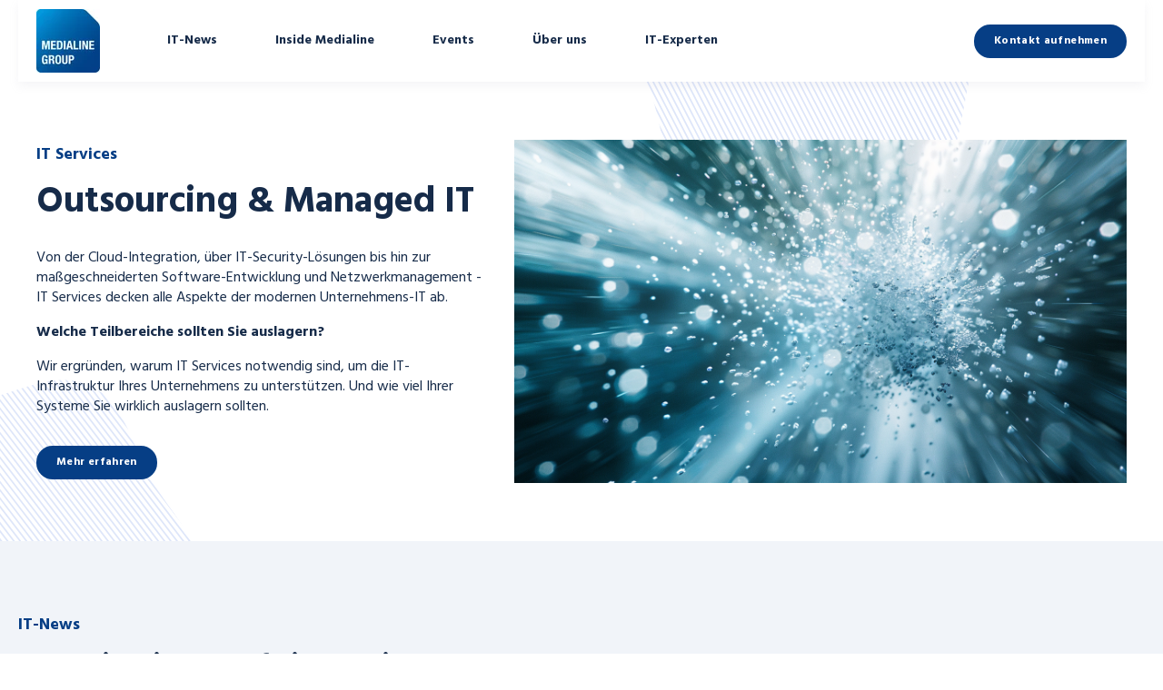

--- FILE ---
content_type: text/html; charset=UTF-8
request_url: https://blog.medialine.com/it-news/it-services
body_size: 15625
content:
<!doctype html><html lang="de"><head>
    <meta charset="utf-8">
    <title>IT Services: Reibungslose IT durch individuelle Beratung</title>
    <link rel="shortcut icon" href="https://blog.medialine.com/hubfs/Corporate%20Design/Logos/MLAG/Favicon_ML.png">
    <meta name="description" content="Nehmen Sie die Zukunft Ihrer IT in die Hand und vertrauen Sie auf unsere erstklassigen IT Services! Entdecken Sie erstklassige IT-Dienstleistungen. ">
    

	
	

    
    
    <meta name="viewport" content="width=device-width, initial-scale=1">

    
    <meta property="og:description" content="Nehmen Sie die Zukunft Ihrer IT in die Hand und vertrauen Sie auf unsere erstklassigen IT Services! Entdecken Sie erstklassige IT-Dienstleistungen. ">
    <meta property="og:title" content="IT Services: Reibungslose IT durch individuelle Beratung">
    <meta name="twitter:description" content="Nehmen Sie die Zukunft Ihrer IT in die Hand und vertrauen Sie auf unsere erstklassigen IT Services! Entdecken Sie erstklassige IT-Dienstleistungen. ">
    <meta name="twitter:title" content="IT Services: Reibungslose IT durch individuelle Beratung">

    

    
    <style>
a.cta_button{-moz-box-sizing:content-box !important;-webkit-box-sizing:content-box !important;box-sizing:content-box !important;vertical-align:middle}.hs-breadcrumb-menu{list-style-type:none;margin:0px 0px 0px 0px;padding:0px 0px 0px 0px}.hs-breadcrumb-menu-item{float:left;padding:10px 0px 10px 10px}.hs-breadcrumb-menu-divider:before{content:'›';padding-left:10px}.hs-featured-image-link{border:0}.hs-featured-image{float:right;margin:0 0 20px 20px;max-width:50%}@media (max-width: 568px){.hs-featured-image{float:none;margin:0;width:100%;max-width:100%}}.hs-screen-reader-text{clip:rect(1px, 1px, 1px, 1px);height:1px;overflow:hidden;position:absolute !important;width:1px}
</style>

<link rel="stylesheet" href="https://blog.medialine.com/hubfs/hub_generated/template_assets/1/74795802847/1768737049411/template_main.min.css">

  <style>
    

    

    

    

    

    

  </style>
  
<link rel="stylesheet" href="https://blog.medialine.com/hubfs/hub_generated/module_assets/1/98492924625/1744237323755/module_Blog_Listing.min.css">

    <style>
      #hs-button_module_17137877616637 {
        
          
          display: inline-block;
        
        background-color: rgba(6, 62, 133,1.0);
        color: #FFFFFF;
        
        font-size: 13px;
        
        font-family: Hind, sans-serif; font-style: normal; font-weight: 700; text-decoration: none;
        
          padding-top: 1.05px;
          padding-bottom: 1.05px;
        
        
          padding-left: 1.05px;
          padding-right: 1.05px;
        
      }
      #hs-button_module_17137877616637:hover {
        background-color: rgba(0, 159, 227,1.0);
        color: rgba(255, 255, 255,1.0);
        
          padding-top: 1.05px;
          padding-bottom: 1.05px;
        
        
          padding-left: 1.05px;
          padding-right: 1.05px;
        

      }
    </style>
  
<style>
  @font-face {
    font-family: "Hind";
    font-weight: 400;
    font-style: normal;
    font-display: swap;
    src: url("/_hcms/googlefonts/Hind/regular.woff2") format("woff2"), url("/_hcms/googlefonts/Hind/regular.woff") format("woff");
  }
  @font-face {
    font-family: "Hind";
    font-weight: 700;
    font-style: normal;
    font-display: swap;
    src: url("/_hcms/googlefonts/Hind/700.woff2") format("woff2"), url("/_hcms/googlefonts/Hind/700.woff") format("woff");
  }
  @font-face {
    font-family: "Hind";
    font-weight: 700;
    font-style: normal;
    font-display: swap;
    src: url("/_hcms/googlefonts/Hind/700.woff2") format("woff2"), url("/_hcms/googlefonts/Hind/700.woff") format("woff");
  }
</style>

<!-- Editor Styles -->
<style id="hs_editor_style" type="text/css">
#hs_cos_wrapper_module_17137877616637  { background-color: #063E85 !important; background-image: none !important; border-radius: 20px !important; border-style: solid !important; border-width: 2px !important; display: block !important; padding-bottom: 10px !important; padding-top: 10px !important }
#hs_cos_wrapper_module_17137877616637  { background-color: #063E85 !important; background-image: none !important; border-radius: 20px !important; border-style: solid !important; border-width: 2px !important; display: block !important; padding-bottom: 10px !important; padding-top: 10px !important }
.dnd_area_header_global-row-0-force-full-width-section > .row-fluid {
  max-width: none !important;
}
.dnd_area-row-0-force-full-width-section > .row-fluid {
  max-width: none !important;
}
.dnd_area-row-7-force-full-width-section > .row-fluid {
  max-width: none !important;
}
.module_17108530938839-flexbox-positioning {
  display: -ms-flexbox !important;
  -ms-flex-direction: column !important;
  -ms-flex-align: center !important;
  -ms-flex-pack: start;
  display: flex !important;
  flex-direction: column !important;
  align-items: center !important;
  justify-content: flex-start;
}
.module_17108530938839-flexbox-positioning > div {
  max-width: 100%;
  flex-shrink: 0 !important;
}
.module_171085309946814-flexbox-positioning {
  display: -ms-flexbox !important;
  -ms-flex-direction: column !important;
  -ms-flex-align: center !important;
  -ms-flex-pack: start;
  display: flex !important;
  flex-direction: column !important;
  align-items: center !important;
  justify-content: flex-start;
}
.module_171085309946814-flexbox-positioning > div {
  max-width: 100%;
  flex-shrink: 0 !important;
}
.module_17137877616637-flexbox-positioning {
  display: -ms-flexbox !important;
  -ms-flex-direction: column !important;
  -ms-flex-align: center !important;
  -ms-flex-pack: start;
  display: flex !important;
  flex-direction: column !important;
  align-items: center !important;
  justify-content: flex-start;
}
.module_17137877616637-flexbox-positioning > div {
  max-width: 100%;
  flex-shrink: 0 !important;
}
/* HubSpot Non-stacked Media Query Styles */
@media (min-width:768px) {
  .dnd_area-row-3-vertical-alignment > .row-fluid {
    display: -ms-flexbox !important;
    -ms-flex-direction: row;
    display: flex !important;
    flex-direction: row;
  }
  .dnd_area-row-4-vertical-alignment > .row-fluid {
    display: -ms-flexbox !important;
    -ms-flex-direction: row;
    display: flex !important;
    flex-direction: row;
  }
  .cell_17108530938837-vertical-alignment {
    display: -ms-flexbox !important;
    -ms-flex-direction: column !important;
    -ms-flex-pack: center !important;
    display: flex !important;
    flex-direction: column !important;
    justify-content: center !important;
  }
  .cell_17108530938837-vertical-alignment > div {
    flex-shrink: 0 !important;
  }
  .cell_17108530938836-vertical-alignment {
    display: -ms-flexbox !important;
    -ms-flex-direction: column !important;
    -ms-flex-pack: center !important;
    display: flex !important;
    flex-direction: column !important;
    justify-content: center !important;
  }
  .cell_17108530938836-vertical-alignment > div {
    flex-shrink: 0 !important;
  }
  .cell_17108530994688-vertical-alignment {
    display: -ms-flexbox !important;
    -ms-flex-direction: column !important;
    -ms-flex-pack: center !important;
    display: flex !important;
    flex-direction: column !important;
    justify-content: center !important;
  }
  .cell_17108530994688-vertical-alignment > div {
    flex-shrink: 0 !important;
  }
  .cell_17108530994687-vertical-alignment {
    display: -ms-flexbox !important;
    -ms-flex-direction: column !important;
    -ms-flex-pack: center !important;
    display: flex !important;
    flex-direction: column !important;
    justify-content: center !important;
  }
  .cell_17108530994687-vertical-alignment > div {
    flex-shrink: 0 !important;
  }
  .cell_17108530994687-row-0-vertical-alignment > .row-fluid {
    display: -ms-flexbox !important;
    -ms-flex-direction: row;
    display: flex !important;
    flex-direction: row;
  }
  .module_171085309946811-vertical-alignment {
    display: -ms-flexbox !important;
    -ms-flex-direction: column !important;
    -ms-flex-pack: center !important;
    display: flex !important;
    flex-direction: column !important;
    justify-content: center !important;
  }
  .module_171085309946811-vertical-alignment > div {
    flex-shrink: 0 !important;
  }
}
/* HubSpot Styles (default) */
.dnd_area_header_global-row-0-padding {
  padding-top: 0px !important;
  padding-bottom: 0px !important;
  padding-left: 0px !important;
  padding-right: 0px !important;
}
.dnd_area-row-0-padding {
  padding-top: 0px !important;
  padding-bottom: 0px !important;
  padding-left: 0px !important;
  padding-right: 0px !important;
}
.dnd_area-row-0-background-layers {
  background-image: url('https://blog.medialine.com/hubfs/raw_assets/public/@marketplace/kalungicom/atlas-theme/images/Hero-Background-2.svg') !important;
  background-position: center center !important;
  background-size: cover !important;
  background-repeat: no-repeat !important;
}
.dnd_area-row-1-background-layers {
  background-image: linear-gradient(rgba(241, 244, 249, 1), rgba(241, 244, 249, 1)) !important;
  background-position: left top !important;
  background-size: auto !important;
  background-repeat: no-repeat !important;
}
.dnd_area-row-4-padding {
  padding-bottom: 0px !important;
}
.dnd_area-row-4-background-layers {
  background-image: linear-gradient(rgba(248, 250, 252, 1), rgba(248, 250, 252, 1)) !important;
  background-position: left top !important;
  background-size: auto !important;
  background-repeat: no-repeat !important;
}
.dnd_area-row-5-padding {
  padding-top: 0px !important;
}
.dnd_area-row-6-padding {
  padding-top: 0px !important;
}
.dnd_area-row-7-padding {
  padding-top: 0px !important;
  padding-bottom: 0px !important;
  padding-left: 0px !important;
  padding-right: 0px !important;
}
.cell_17108530865466-padding {
  padding-left: 0px !important;
  padding-right: 0px !important;
}
.cell_17108530865466-row-0-padding {
  padding-bottom: 48px !important;
}
.cell_17108531083675-padding {
  padding-left: 0px !important;
  padding-right: 0px !important;
}
.cell_17108531083675-row-0-padding {
  padding-bottom: 48px !important;
}
</style>
    

    
<!--  Added by GoogleTagManager integration -->
<script>
var _hsp = window._hsp = window._hsp || [];
window.dataLayer = window.dataLayer || [];
function gtag(){dataLayer.push(arguments);}

var useGoogleConsentModeV2 = true;
var waitForUpdateMillis = 1000;



var hsLoadGtm = function loadGtm() {
    if(window._hsGtmLoadOnce) {
      return;
    }

    if (useGoogleConsentModeV2) {

      gtag('set','developer_id.dZTQ1Zm',true);

      gtag('consent', 'default', {
      'ad_storage': 'denied',
      'analytics_storage': 'denied',
      'ad_user_data': 'denied',
      'ad_personalization': 'denied',
      'wait_for_update': waitForUpdateMillis
      });

      _hsp.push(['useGoogleConsentModeV2'])
    }

    (function(w,d,s,l,i){w[l]=w[l]||[];w[l].push({'gtm.start':
    new Date().getTime(),event:'gtm.js'});var f=d.getElementsByTagName(s)[0],
    j=d.createElement(s),dl=l!='dataLayer'?'&l='+l:'';j.async=true;j.src=
    'https://www.googletagmanager.com/gtm.js?id='+i+dl;f.parentNode.insertBefore(j,f);
    })(window,document,'script','dataLayer','GTM-TR7B7QF');

    window._hsGtmLoadOnce = true;
};

_hsp.push(['addPrivacyConsentListener', function(consent){
  if(consent.allowed || (consent.categories && consent.categories.analytics)){
    hsLoadGtm();
  }
}]);

</script>

<!-- /Added by GoogleTagManager integration -->

    <link rel="canonical" href="https://blog.medialine.com/it-news/it-services">

<style>
  #goTop{
    display:none;
  }
  .mwh_layout1.focus_module_website_h{
    padding: 0;
  }
  
  .systems-page--subscription-preferences .email-prefs{
    border:0; 
    box-shadow:none;
  }
  
  .email-prefs .item {
    padding: 30px 10px 10px;
    border: 1px solid #DAE3F9;
    border-radius: 10px;
    margin-bottom: 22px;
    box-shadow: 0px 11px 30px rgba(154, 161, 177, 0.1);
  }
  
  .email-prefs-form .item {
    padding: 30px 10px 10px;
    border: 1px solid;
    border-radius: 5px;
    margin-bottom: 22px;
  }

  @media only screen and (max-width: 800px) {
  .post-item{
    flex-basis:47%;
  }
  @media only screen and (max-width: 600px) {
  .post-item{
    flex-basis:90%;
  }
}
  
</style>

<meta property="og:url" content="https://blog.medialine.com/it-news/it-services">
<meta name="twitter:card" content="summary">
<meta http-equiv="content-language" content="de">






  <meta name="generator" content="HubSpot"></head>
  <body>
<!--  Added by GoogleTagManager integration -->
<noscript><iframe src="https://www.googletagmanager.com/ns.html?id=GTM-TR7B7QF" height="0" width="0" style="display:none;visibility:hidden"></iframe></noscript>

<!-- /Added by GoogleTagManager integration -->

    <div class="body-wrapper   hs-content-id-96786111724 hs-landing-page hs-page ">
      
        <div data-global-resource-path="@marketplace/kalungicom/atlas-theme/templates/partials/header.html"> 
<div class="kl-dnd-header-area">
<div class="container-fluid">
<div class="row-fluid-wrapper">
<div class="row-fluid">
<div class="span12 widget-span widget-type-cell " style="" data-widget-type="cell" data-x="0" data-w="12">

<div class="row-fluid-wrapper row-depth-1 row-number-1 dnd_area_header_global-row-0-force-full-width-section dnd-section dnd_area_header_global-row-0-padding">
<div class="row-fluid ">
<div class="span12 widget-span widget-type-cell dnd-column" style="" data-widget-type="cell" data-x="0" data-w="12">

<div class="row-fluid-wrapper row-depth-1 row-number-2 dnd-row">
<div class="row-fluid ">
<div class="span12 widget-span widget-type-custom_widget dnd-module" style="" data-widget-type="custom_widget" data-x="0" data-w="12">
<div id="hs_cos_wrapper_widget_1751286089479" class="hs_cos_wrapper hs_cos_wrapper_widget hs_cos_wrapper_type_module" style="" data-hs-cos-general-type="widget" data-hs-cos-type="module">



<header class="kl-header">

  <nav class="kl-navbar content-wrapper">

    
      

  

    

    

    

    

    

    

  

  

  

  

  

  

  
    <a href="https://blog.medialine.com?hsLang=de">
        

  

  

  
    
  

  <img src="https://blog.medialine.com/hs-fs/hubfs/00_Vorlagen_Grafiken_Bildmaterial/00_Corporate%20Design/Logos/01_Medialine%20Group/ML_Group_Logo_Farbverlauf_CMYK.jpg?width=70&amp;height=70&amp;name=ML_Group_Logo_Farbverlauf_CMYK.jpg" alt="ML_Group_Logo_Farbverlauf_CMYK" width="70" height="70" class="kl-navbar__logo" srcset="https://blog.medialine.com/hs-fs/hubfs/00_Vorlagen_Grafiken_Bildmaterial/00_Corporate%20Design/Logos/01_Medialine%20Group/ML_Group_Logo_Farbverlauf_CMYK.jpg?width=35&amp;height=35&amp;name=ML_Group_Logo_Farbverlauf_CMYK.jpg 35w, https://blog.medialine.com/hs-fs/hubfs/00_Vorlagen_Grafiken_Bildmaterial/00_Corporate%20Design/Logos/01_Medialine%20Group/ML_Group_Logo_Farbverlauf_CMYK.jpg?width=70&amp;height=70&amp;name=ML_Group_Logo_Farbverlauf_CMYK.jpg 70w, https://blog.medialine.com/hs-fs/hubfs/00_Vorlagen_Grafiken_Bildmaterial/00_Corporate%20Design/Logos/01_Medialine%20Group/ML_Group_Logo_Farbverlauf_CMYK.jpg?width=105&amp;height=105&amp;name=ML_Group_Logo_Farbverlauf_CMYK.jpg 105w, https://blog.medialine.com/hs-fs/hubfs/00_Vorlagen_Grafiken_Bildmaterial/00_Corporate%20Design/Logos/01_Medialine%20Group/ML_Group_Logo_Farbverlauf_CMYK.jpg?width=140&amp;height=140&amp;name=ML_Group_Logo_Farbverlauf_CMYK.jpg 140w, https://blog.medialine.com/hs-fs/hubfs/00_Vorlagen_Grafiken_Bildmaterial/00_Corporate%20Design/Logos/01_Medialine%20Group/ML_Group_Logo_Farbverlauf_CMYK.jpg?width=175&amp;height=175&amp;name=ML_Group_Logo_Farbverlauf_CMYK.jpg 175w, https://blog.medialine.com/hs-fs/hubfs/00_Vorlagen_Grafiken_Bildmaterial/00_Corporate%20Design/Logos/01_Medialine%20Group/ML_Group_Logo_Farbverlauf_CMYK.jpg?width=210&amp;height=210&amp;name=ML_Group_Logo_Farbverlauf_CMYK.jpg 210w" sizes="(max-width: 70px) 100vw, 70px">
      </a>
  
    

    <div class="kl-navbar__mobile">
      
      
      <button class="hamburger hamburger--squeeze kl-navbar__hamburger" type="button">
        <span class="hamburger-box">
          <span class="hamburger-inner"></span>
        </span>
      </button>
      
    </div>

    <div class="kl-navbar__content">

      <ul class="kl-navbar__menu">
        
          <li class="kl-navbar__item">

            
            

            

  

    

    

    

    

    

    

  

  
    
  

  

  

  

  

  
    <a href="https://blog.medialine.com/it-news?hsLang=de" class="kl-navbar__button kl-navbar__dropdown">
              <span>IT-News</span>
            </a>
  

            
			
			<div class="kl-navbar__panel">
				<div class="kl-navbar__panel-wrapper">
					
					<div class="kl-navbar__description kl-navbar__description--full">
						

  

    

    

    

    

    

    

  

  

  

  

  

  

  
    <a href="https://blog.medialine.com/it-news?hsLang=de">
						<h2>IT-News</h2>
<p>Alles was Sie über die aktuellen IT-Themen wissen müssen.</p>
						</a>
  
					</div>
					
					<div class="kl-navbar__categories">
						
						<div class="kl-navbar__description">
							

  

    

    

    

    

    

    

  

  

  

  

  

  

  
    <a href="https://blog.medialine.com/it-news/business-continuity?hsLang=de">
							<h3>Business Continuity</h3>
<p>Alles rund um stabile IT-Systeme und immer verfügbare Daten im digitalen Zeitalter.</p>
							</a>
  
						</div>
						
						<div class="kl-navbar__description">
							

  

    

    

    

    

    

    

  

  

  

  

  

  

  
    <a href="https://blog.medialine.com/it-news/datacenter?hsLang=de">
							<h3>Datacenter</h3>
<p><span style="font-size: 14px;">Entdecken Sie, wie moderne Datenzentren das Rückgrat der digitalen Wirtschaft bilden.</span></p>
							</a>
  
						</div>
						
						<div class="kl-navbar__description">
							

  

    

    

    

    

    

    

  

  

  

  

  

  

  
    <a href="https://blog.medialine.com/it-news/it-security?hsLang=de">
							<h3>IT Security</h3>
<p>Bleiben Sie auf dem Laufenden über die Praktiken und Trends in der IT Security.</p>
							</a>
  
						</div>
						
						<div class="kl-navbar__description">
							

  

    

    

    

    

    

    

  

  

  

  

  

  

  
    <a href="https://blog.medialine.com/it-news/ki-modern-work?hsLang=de">
							<h3>KI &amp; Modern Work</h3>
<p>Entdecken Sie, wie der Arbeitsplatz der Zukunft aussieht.</p>
							</a>
  
						</div>
						
						<div class="kl-navbar__description">
							

  

    

    

    

    

    

    

  

  

  

  

  

  

  
    <a href="https://blog.medialine.com/it-news/managed-services?hsLang=de">
							<h3>Managed Services</h3>
<p>Finden Sie heraus, wie Managed Services helfen sich auf Ihr Kerngeschäft zu konzentrieren.</p>
							</a>
  
						</div>
						
						<div class="kl-navbar__description">
							

  

    

    

    

    

    

    

  

  

  

  

  

  

  
    <a href="https://blog.medialine.com/it-news/unified-communications?hsLang=de">
							<h3>Unified Communications</h3>
<p>Wir zeigen Ihnen, wie Sie die Kommunikation in Ihrem Unternehmen verbessern können.</p>
							</a>
  
						</div>
						
						<div class="kl-navbar__description">
							

  

    

    

    

    

    

    

  

  

  

  

  

  

  
    <a href="https://blog.medialine.com/it-news/cloud-computing?hsLang=de">
							<h3>Cloud Computing</h3>
<p>Erfahren Sie, wie die Cloud Skalierbarkeit und Flexibilität in Unternehmen bringt.</p>
							</a>
  
						</div>
						
						<div class="kl-navbar__description">
							

  

    

    

    

    

    

    

  

  

  

  

  

  

  
    <a href="https://blog.medialine.com/it-news/business-software?hsLang=de">
							<h3>Business Software</h3>
<p>Entdecken Sie, wie die richtige Software Ihre Geschäftsprozesse optimieren kann.</p>
							</a>
  
						</div>
						
						<div class="kl-navbar__description">
							

  

    

    

    

    

    

    

  

  

  

  

  

  

  
    <a href="https://blog.medialine.com/it-news/it-services">
							<h3>IT Services</h3>
<p>Erfahren Sie, wie professionelle Services Ihre IT-Landschaft transformieren können.</p>
							</a>
  
						</div>
						
					</div>
				</div>
			</div>
			
          </li>
        
          <li class="kl-navbar__item">

            
            

            

  

    

    

    

    

    

    

  

  
    
  

  

  

  

  

  
    <a href="https://blog.medialine.com/inside-medialine?hsLang=de" class="kl-navbar__button kl-navbar__dropdown">
              <span>Inside Medialine</span>
            </a>
  

            
			
			<div class="kl-navbar__panel">
				<div class="kl-navbar__panel-wrapper">
					
					<div class="kl-navbar__description kl-navbar__description--full">
						

  

    

    

    

    

    

    

  

  

  

  

  

  

  
    <a href="https://blog.medialine.com/inside-medialine?hsLang=de">
						<h2>Inside Medialine</h2>
<p><span data-teams="true">Lesen Sie über eine optimierte Arbeitsweise in unseren Tech-Tutorials, erfahren Sie mehr über Medialine-Insights in unseren Interviews und stöbern Sie in unsere Reihe Management im Fokus.</span></p>
						</a>
  
					</div>
					
					<div class="kl-navbar__categories">
						
						<div class="kl-navbar__description">
							

  

    

    

    

    

    

    

  

  

  

  

  

  

  
    <a href="https://blog.medialine.com/inside-medialine/tech-tutorials?hsLang=de">
							<h3>Tech-Tutorials</h3>
<p><span data-teams="true">Steigern Sie Ihre Produktivität mit praxisnahen Anleitungen, bewährten Techniken und digitalen Tools. Unsere Tech-Tutorials helfen Ihnen dabei, Ihre Arbeitsweise langfristig zu optimieren.</span></p>
							</a>
  
						</div>
						
						<div class="kl-navbar__description">
							

  

    

    

    

    

    

    

  

  

  

  

  

  

  
    <a href="https://blog.medialine.com/inside-medialine/management-im-fokus?hsLang=de">
							<h3>Management im Fokus</h3>
<p>Das Management der Medialine Group kommt zu Wort. Hier erfahren Sie, welche Wachstumsstrategien funktionieren und wie sich die digitale Zukunft gestalten lässt.</p>
							</a>
  
						</div>
						
						<div class="kl-navbar__description">
							

  

    

    

    

    

    

    

  

  

  

  

  

  

  
    <a href="https://blog.medialine.com/inside-medialine/im-interview?hsLang=de">
							<h3>Im Interview</h3>
<p>Unsere Mitarbeiterinnen und Mitarbeiter berichten aus Ihrem Arbeitsalltag in der IT, über Chancen für die Zukunft und wie Sie Ihre Freizeit gestalten.</p>
							</a>
  
						</div>
						
					</div>
				</div>
			</div>
			
          </li>
        
          <li class="kl-navbar__item">

            
            
              
            

            

  

    

    

    

    

    
      
      
    

    
      
    

  

  
    
  

  

  

  

  

  
    <a href="https://www.medialine.com/aktuelles/veranstaltungen" target="_blank" rel="noopener" class="kl-navbar__button kl-navbar__dropdown kl-navbar__leaf">
              <span>Events</span>
            </a>
  

            
			
          </li>
        
          <li class="kl-navbar__item">

            
            
              
            

            

  

    

    

    

    

    

    

  

  
    
  

  

  

  

  

  
    <a href="https://blog.medialine.com/%C3%BCber-uns?hsLang=de" class="kl-navbar__button kl-navbar__dropdown kl-navbar__leaf">
              <span>Über uns</span>
            </a>
  

            
			
          </li>
        
          <li class="kl-navbar__item">

            
            

            

  

    

    

    

    

    

    

  

  
    
  

  

  

  

  

  
    <a href="https://blog.medialine.com/it-experten?hsLang=de" class="kl-navbar__button kl-navbar__dropdown">
              <span>IT-Experten</span>
            </a>
  

            
			
          </li>
        
      </ul>

      <div class="kl-navbar__end">
        
        
    

  
  	  
  	
		
	
	
    

  

  

  

  

    

  

    

    

    

    

    

    

  

  
    
  

  

  

  

  

  
    <a href="https://blog.medialine.com/anfrage?hsLang=de" class="button widget_1751286089479__button">
      <span>Kontakt aufnehmen</span>
    </a>
  

  
  
        
    

  
  	  
  	
		
	
	
    

  

  

  

  
  
      </div>

    </div>

  </nav>

</header>

<div class="kl-header-placeholder"></div></div>

</div><!--end widget-span -->
</div><!--end row-->
</div><!--end row-wrapper -->

</div><!--end widget-span -->
</div><!--end row-->
</div><!--end row-wrapper -->

</div><!--end widget-span -->
</div>
</div>
</div>
</div>
<div class="kl-dnd-header-spacer"></div>
</div>
      

      
<main class="body-container-wrapper">

  <div class="container-fluid body-container body-container--home">
<div class="row-fluid-wrapper">
<div class="row-fluid">
<div class="span12 widget-span widget-type-cell " style="" data-widget-type="cell" data-x="0" data-w="12">

<div class="row-fluid-wrapper row-depth-1 row-number-1 dnd_area-row-0-force-full-width-section dnd_area-row-0-background-layers dnd-section dnd_area-row-0-padding dnd_area-row-0-background-image">
<div class="row-fluid ">
<div class="span12 widget-span widget-type-custom_widget dnd-module" style="" data-widget-type="custom_widget" data-x="0" data-w="12">
<div id="hs_cos_wrapper_module_17108530846874" class="hs_cos_wrapper hs_cos_wrapper_widget hs_cos_wrapper_type_module" style="" data-hs-cos-general-type="widget" data-hs-cos-type="module">





<div class="kl-hero-02">
  <div class="kl-hero-02__content">
    

  

  

  <div class="kl-rich-text">

    
      <span class="kl-rich-text__preheader">
        IT Services
      </span>
    

    <div><h1>Outsourcing &amp; Managed IT</h1>
<p><span>Von der Cloud-Integration, über IT-Security-Lösungen bis hin zur maßgeschneiderten Software-Entwicklung und Netzwerkmanagement - IT Services decken alle Aspekte der modernen Unternehmens-IT ab. </span></p>
<p><strong>Welche Teilbereiche sollten Sie auslagern?</strong></p>
<p><span>Wir ergründen, warum IT Services notwendig sind, um die IT-Infrastruktur Ihres Unternehmens zu unterstützen. Und wie viel Ihrer Systeme Sie wirklich auslagern sollten.&nbsp;</span></p></div>

    
      <div class="kl-rich-text__buttons">
        

  
  	  
  	
		
	
	
    

  

  

  

  

    

  
    

  

  
    
  

  

  

  

  

  
    <a href="#IT_Services_Artikel" class="button module_17108530846874__primary_cta">
      <span>Mehr erfahren</span>
    </a>
  

  
        

  
  	  
  	
		
	
	
    
      
    

  

  

  

  
      </div>
    

    
  </div>
    

  
    
  

  
    
  

  <div class="kl-hero-02__image kl-hero-02__image--center kl-hero-02__image--middle">
    
      
      

  
    
  

  
    
  

  

  <img src="https://blog.medialine.com/hubfs/Medialine%20Group%20Blog/Titelbilder/HubSpot_ITNews_ITServices.png" alt="HubSpot_ITNews_ITServices" width="100%" style="max-width: 1456px; max-height: 816px" loading="">
    
  </div>
  </div>
</div></div>

</div><!--end widget-span -->
</div><!--end row-->
</div><!--end row-wrapper -->

<div class="row-fluid-wrapper row-depth-1 row-number-2 dnd_area-row-1-background-color dnd-section dnd_area-row-1-background-layers">
<div class="row-fluid ">
<div class="span12 widget-span widget-type-cell cell_17108530865466-padding dnd-column" style="" data-widget-type="cell" data-x="0" data-w="12">

<div class="row-fluid-wrapper row-depth-1 row-number-3 dnd-row cell_17108530865466-row-0-padding">
<div class="row-fluid ">
<div class="span12 widget-span widget-type-custom_widget dnd-module" style="" data-widget-type="custom_widget" data-x="0" data-w="12">
<div id="hs_cos_wrapper_module_17108530865469" class="hs_cos_wrapper hs_cos_wrapper_widget hs_cos_wrapper_type_module" style="" data-hs-cos-general-type="widget" data-hs-cos-type="module">




  

  

  <div class="kl-rich-text" style="max-width: 680px;">

    
      <span class="kl-rich-text__preheader">
        IT-News
      </span>
    

    <div><h2>Das Wichtigste auf einen Blick</h2></div>

    

    
  </div></div>

</div><!--end widget-span -->
</div><!--end row-->
</div><!--end row-wrapper -->

<div class="row-fluid-wrapper row-depth-1 row-number-4 dnd-row">
<div class="row-fluid ">
<div class="span12 widget-span widget-type-custom_widget dnd-module" style="" data-widget-type="custom_widget" data-x="0" data-w="12">
<div id="hs_cos_wrapper_module_171085308654610" class="hs_cos_wrapper hs_cos_wrapper_widget hs_cos_wrapper_type_module" style="" data-hs-cos-general-type="widget" data-hs-cos-type="module">



<div class="kl-featured-cards">

  

  <div class="kl-featured-cards__wrapper">

    

      <div class="kl-featured-cards__card-wrapper">
        

  

  
    
  

  <div class="kl-featured-card">

    <div class="kl-featured-card__body">
      <div class="kl-featured-card__text">
        
          <span class="kl-featured-card__preheader">
            Highlight des Monats
          </span>
        

        <div class="kl-featured-card__content">
          <h3>ONEInsight: Asset-Management</h3>
<p>Wir zeigen Ihnen, wie Sie auf unserer neuen Managementplattform alle Ihre Assets auf einen Blick haben. Übersichtlich, kostensparend und sicher: Das ist ONEInsight.</p>
        </div>
      </div>

      

  
  	  
  	
		
	
	
    
      
    

  

  

  

  

    

  

    

    

    

    

    
      
      
    

    
      
    

  

  
    
  

  

  

  

  

  
    <a href="https://blog.medialine.com/it-news/it-services/oneinsight-asset-management-von-morgen?hsLang=de" target="_blank" rel="noopener" class="button button--arrow module_171085308654610__button">
      <span>Jetzt mehr erfahren!</span>
    </a>
  

  
    </div>

    
      <div class="kl-featured-card__image" width="100%" height="auto" style="max-width: 460px; max-height: 460px">
        
          

  

    

    

    

    

    
      
      
    

    
      
    

  

  

  

  

  

  

  
    <a href="https://blog.medialine.com/it-news/it-services/oneinsight-asset-management-von-morgen?hsLang=de" target="_blank" rel="noopener">
            <img src="https://blog.medialine.com/hubfs/Newsletter/IT-News/Juni%202024/IT-News_Newsletter_Juni_Artikelbilder_Service_ONEInsight_460x460px.png" alt="IT-News_Newsletter_Juni_Artikelbilder_Service_ONEInsight_460x460px">
          </a>
  
        
      </div>
    

  </div>


      </div>

      <div class="kl-featured-cards__column">
        
          
        
          
          <div class="kl-featured-cards__card-wrapper">
            

  

  
    
  

  <div class="kl-featured-card">

    <div class="kl-featured-card__body">
      <div class="kl-featured-card__text">
        
          <span class="kl-featured-card__preheader">
            Das könnte Sie auch interessieren...
          </span>
        

        <div class="kl-featured-card__content">
          <h4>Schützen Sie sensible Daten effektiv durch MFA</h4>
        </div>
      </div>

      

  
  	  
  	
		
	
	
    
      
    

  

  

  

  

    

  

    

    

    

    

    
      
      
    

    
      
    

  

  
    
  

  

  

  

  

  
    <a href="https://blog.medialine.com/it-news/it-security/multi-faktor-authentifizierung?hsLang=de" target="_blank" rel="noopener" class="button button--arrow module_171085308654610__button">
      <span>Jetzt mehr erfahren!</span>
    </a>
  

  
    </div>

    

  </div>


          </div>
          
        
          
          <div class="kl-featured-cards__card-wrapper">
            

  

  

  <div class="kl-featured-card">

    <div class="kl-featured-card__body">
      <div class="kl-featured-card__text">
        
          <span class="kl-featured-card__preheader">
            Weitere IT-Services News
          </span>
        

        <div class="kl-featured-card__content">
          <h4>Mit Dell Financial Services Ihre IT optimieren</h4>
        </div>
      </div>

      

  
  	  
  	
		
	
	
    
      
    

  

  

  

  

    

  

    

    

    

    

    
      
      
    

    
      
    

  

  
    
  

  

  

  

  

  
    <a href="https://blog.medialine.com/it-news/it-services/dell-financial-services?hsLang=de" target="_blank" rel="noopener" class="button button--arrow module_171085308654610__button">
      <span>Jetzt mehr erfahren!</span>
    </a>
  

  
    </div>

    

  </div>


          </div>
          
        
      </div>

    

  </div>

</div></div>

</div><!--end widget-span -->
</div><!--end row-->
</div><!--end row-wrapper -->

</div><!--end widget-span -->
</div><!--end row-->
</div><!--end row-wrapper -->

<div class="row-fluid-wrapper row-depth-1 row-number-5 dnd-section">
<div class="row-fluid ">
<div class="span12 widget-span widget-type-cell dnd-column" style="" data-widget-type="cell" data-x="0" data-w="12">

<div class="row-fluid-wrapper row-depth-1 row-number-6 dnd-row">
<div class="row-fluid ">
<div class="span12 widget-span widget-type-custom_widget dnd-module" style="" data-widget-type="custom_widget" data-x="0" data-w="12">
<div id="hs_cos_wrapper_module_17108530884217" class="hs_cos_wrapper hs_cos_wrapper_widget hs_cos_wrapper_type_module widget-type-rich_text" style="" data-hs-cos-general-type="widget" data-hs-cos-type="module"><span id="hs_cos_wrapper_module_17108530884217_" class="hs_cos_wrapper hs_cos_wrapper_widget hs_cos_wrapper_type_rich_text" style="" data-hs-cos-general-type="widget" data-hs-cos-type="rich_text"><a id="IT_Services_Artikel" data-hs-anchor="true"></a>
<h2>Blogartikel zu IT-Services</h2></span></div>

</div><!--end widget-span -->
</div><!--end row-->
</div><!--end row-wrapper -->

<div class="row-fluid-wrapper row-depth-1 row-number-7 dnd-row">
<div class="row-fluid ">
<div class="span12 widget-span widget-type-custom_widget dnd-module" style="" data-widget-type="custom_widget" data-x="0" data-w="12">
<div id="hs_cos_wrapper_widget_1712219202315" class="hs_cos_wrapper hs_cos_wrapper_widget hs_cos_wrapper_type_module" style="" data-hs-cos-general-type="widget" data-hs-cos-type="module"><div class="custom_blog_listing">

  
  
  <div class="post-item">
    <img src="https://blog.medialine.com/hubfs/2025/10_Newsletter/IT-News/08_August/01_Titelbild_Cyber-Recovery_1800x900px.png"><br>
    <div class="content-box">
      <div class="content-teaser">
        <span class="blog-index__post-preheader">IT Services</span>
        <h3>
          <a href="https://blog.medialine.com/it-news/it-services/cyber-vault?hsLang=de">
            Cyber Vault: Warum Backups in Zeiten von KI neu gedacht werden müssen
          </a>
        </h3>
        <p>
          Was, wenn autonome KI-Systeme fehlerhaft handeln und Ihre Daten gefährden? Erfahren Sie,  wie ein Cyber Vault Ihr ultimatives Sicherheitsnetz wird.
        </p>
      </div>
      <div class="blog-index__post-meta">
        <span class="blog-index__post-author">
          Sebastian Wormser
        </span>
        <span class="blog-index__post-date">
          Aug 20, 2025
        </span>
      </div>
    </div>
  </div>
  
  <div class="post-item">
    <img src="https://blog.medialine.com/hubfs/Newsletter/IT-News/November%202024/Titelbilder%20IT-Blog/IT-News_2024_November_MFA_OG_1900x600px.png"><br>
    <div class="content-box">
      <div class="content-teaser">
        <span class="blog-index__post-preheader">IT Services</span>
        <h3>
          <a href="https://blog.medialine.com/it-news/it-security/multi-faktor-authentifizierung?hsLang=de">
            Schützen Sie sensible Daten effektiv durch MFA
          </a>
        </h3>
        <p>
          Wie sicher sind Ihre Passwörter? Und was würde passieren, wenn sie geleakt werden? Wir zeigen Ihnen, wie Sie Ihren Daten effektiv schützen können. 
        </p>
      </div>
      <div class="blog-index__post-meta">
        <span class="blog-index__post-author">
          Marie Götzl
        </span>
        <span class="blog-index__post-date">
          Okt 10, 2024
        </span>
      </div>
    </div>
  </div>
  
  <div class="post-item">
    <img src="https://blog.medialine.com/hubfs/Newsletter/IT-News/Juni%202024/Titelbilder%20Blogartikel/IT-News_Newsletter_Juni_HubSpot_Titelbilder_Service_ONEInsight_1800x500px.png"><br>
    <div class="content-box">
      <div class="content-teaser">
        <span class="blog-index__post-preheader">IT Services</span>
        <h3>
          <a href="https://blog.medialine.com/it-news/it-services/oneinsight-asset-management-von-morgen?hsLang=de">
            ONEInsight
          </a>
        </h3>
        <p>
          Mit ONEInsight haben Sie alle Ihre Assets auf einen Blick. Entdecken Sie unsere neue Managementplattform.
        </p>
      </div>
      <div class="blog-index__post-meta">
        <span class="blog-index__post-author">
          Florian Lipp
        </span>
        <span class="blog-index__post-date">
          Jun 6, 2024
        </span>
      </div>
    </div>
  </div>
  
  <div class="post-item">
    <img src="https://blog.medialine.com/hubfs/Medialine%20Group%20Blog/Bilder%20Blogartikel/IT-Services/pexels-cottonbro-studio-3943718.jpg"><br>
    <div class="content-box">
      <div class="content-teaser">
        <span class="blog-index__post-preheader">IT Services</span>
        <h3>
          <a href="https://blog.medialine.com/it-news/it-services/dell-financial-services?hsLang=de">
            Mit Dell Financial Services Ihre IT optimieren
          </a>
        </h3>
        <p>
          IT-Finanzierung kann durch die Dynamik des IT-Markts herausfordernd sein. Mit Dell Financial Services gelingt es Ihnen Schritt zu halten.
        </p>
      </div>
      <div class="blog-index__post-meta">
        <span class="blog-index__post-author">
          Anton Buchner
        </span>
        <span class="blog-index__post-date">
          Feb 27, 2024
        </span>
      </div>
    </div>
  </div>
  
  <div class="post-item">
    <img src="https://blog.medialine.com/hubfs/Medialine%20Group%20Blog/Bilder%20Blogartikel/IT-Services/shutterstock_638766376.jpg"><br>
    <div class="content-box">
      <div class="content-teaser">
        <span class="blog-index__post-preheader">IT Services</span>
        <h3>
          <a href="https://blog.medialine.com/it-news/it-service/die_kleine_service_revolution?hsLang=de">
            Proaktiv statt reaktiv: Die kleine Service-Revolution
          </a>
        </h3>
        <p>
          Das Herzstück des Service Angebots von mentIQ: eine Plattform, die mit einem gänzlich neuen Ansatz überzeugt. Proaktiver statt reaktiver Kundensupport!
        </p>
      </div>
      <div class="blog-index__post-meta">
        <span class="blog-index__post-author">
          Sebastian Wormser
        </span>
        <span class="blog-index__post-date">
          Jan 30, 2024
        </span>
      </div>
    </div>
  </div>
  

</div></div>

</div><!--end widget-span -->
</div><!--end row-->
</div><!--end row-wrapper -->

</div><!--end widget-span -->
</div><!--end row-->
</div><!--end row-wrapper -->

<div class="row-fluid-wrapper row-depth-1 row-number-8 dnd-section dnd_area-row-3-vertical-alignment">
<div class="row-fluid ">
<div class="span6 widget-span widget-type-cell cell_17108530938836-vertical-alignment dnd-column" style="" data-widget-type="cell" data-x="0" data-w="6">

<div class="row-fluid-wrapper row-depth-1 row-number-9 dnd-row">
<div class="row-fluid ">
<div class="span12 widget-span widget-type-custom_widget module_17108530938839-flexbox-positioning dnd-module" style="" data-widget-type="custom_widget" data-x="0" data-w="12">
<div id="hs_cos_wrapper_module_17108530938839" class="hs_cos_wrapper hs_cos_wrapper_widget hs_cos_wrapper_type_module widget-type-linked_image" style="" data-hs-cos-general-type="widget" data-hs-cos-type="module">
    






  



<span id="hs_cos_wrapper_module_17108530938839_" class="hs_cos_wrapper hs_cos_wrapper_widget hs_cos_wrapper_type_linked_image" style="" data-hs-cos-general-type="widget" data-hs-cos-type="linked_image"><img src="https://blog.medialine.com/hubfs/Success-Story/Inveos%20GmbH/inveos-footer-logo.png" class="hs-image-widget " style="max-width: 100%; height: auto;" alt="inveos-footer-logo" title="inveos-footer-logo" loading="lazy"></span></div>

</div><!--end widget-span -->
</div><!--end row-->
</div><!--end row-wrapper -->

</div><!--end widget-span -->
<div class="span6 widget-span widget-type-cell cell_17108530938837-vertical-alignment dnd-column" style="" data-widget-type="cell" data-x="6" data-w="6">

<div class="row-fluid-wrapper row-depth-1 row-number-10 dnd-row">
<div class="row-fluid ">
<div class="span12 widget-span widget-type-custom_widget dnd-module" style="" data-widget-type="custom_widget" data-x="0" data-w="12">
<div id="hs_cos_wrapper_module_171085309388311" class="hs_cos_wrapper hs_cos_wrapper_widget hs_cos_wrapper_type_module" style="" data-hs-cos-general-type="widget" data-hs-cos-type="module">

<div class="kl-testimonials">
  

    
    

    <div class="kl-testimonial">
      <div class="kl-testimonial__quote">
        <svg fill="none" xmlns="http://www.w3.org/2000/svg" viewbox="0 0 41 33">
          <path d="M32.6 14.16a8.19 8.19 0 015.83 3.1 10.44 10.44 0 012.18 6.73c0 2.55-.85 4.67-2.54 6.37-1.7 1.7-4 2.55-6.92 2.55-2.8 0-5.04-.85-6.74-2.55-1.7-1.82-2.54-4.55-2.54-8.19 0-3.76 1.57-7.95 4.73-12.56 3.15-4.73 6.43-7.89 9.83-9.46.48-.25 1.21.06 2.18.9.97.86 1.46 1.58 1.46 2.19-3.52 2.43-6 6.07-7.46 10.92zm-21.1 0a8.04 8.04 0 015.63 3.1 10.44 10.44 0 012.19 6.73c0 2.55-.85 4.67-2.55 6.37-1.58 1.7-3.82 2.55-6.73 2.55-2.8 0-5.04-.85-6.74-2.55C1.6 28.54.75 25.81.75 22.17c0-3.76 1.52-7.95 4.55-12.56C8.46 4.88 11.8 1.72 15.31.15c.49-.25 1.22.06 2.19.9.97.86 1.45 1.58 1.45 2.19-3.51 2.43-6 6.07-7.46 10.92z" />
        </svg>
      </div>
      <p class="kl-testimonial__content">“Medialine hat uns über den gesamten Umstellungsprozess kompetent beraten und war somit ein wertvoller Partner für die Modernisierung unserer IT-Landschaft.”</p>
      <div class="kl-testimonial__footer">
        
          <img src="https://blog.medialine.com/hubfs/Success-Story/Inveos%20GmbH/Bertrand%20Scheller.jpg" alt="Bertrand Scheller">
        
        <div class="kl-testimonial__author">
          <span>Geschäftsführer Inveos GmbH</span>
          Bertrand Scheller
        </div>
      </div>
    </div>
  
</div></div>

</div><!--end widget-span -->
</div><!--end row-->
</div><!--end row-wrapper -->

</div><!--end widget-span -->
</div><!--end row-->
</div><!--end row-wrapper -->

<div class="row-fluid-wrapper row-depth-1 row-number-11 dnd-section dnd_area-row-4-background-layers dnd_area-row-4-background-color dnd_area-row-4-padding dnd_area-row-4-vertical-alignment">
<div class="row-fluid ">
<div class="span6 widget-span widget-type-cell cell_17108530994687-vertical-alignment dnd-column" style="" data-widget-type="cell" data-x="0" data-w="6">

<div class="row-fluid-wrapper row-depth-1 row-number-12 cell_17108530994687-row-0-vertical-alignment dnd-row">
<div class="row-fluid ">
<div class="span12 widget-span widget-type-custom_widget module_171085309946811-vertical-alignment dnd-module" style="" data-widget-type="custom_widget" data-x="0" data-w="12">
<div id="hs_cos_wrapper_module_171085309946811" class="hs_cos_wrapper hs_cos_wrapper_widget hs_cos_wrapper_type_module" style="" data-hs-cos-general-type="widget" data-hs-cos-type="module">




  

  

  <div class="kl-rich-text">

    

    <div><h3>Jetzt über IT Services informieren!</h3>
<p>Vereinbaren Sie sich jetzt ein unverbindliches Beratungsgespräch mit Ihrem Experten Alexander Moll, um über die aktuellsten Lösungen im Bereich IT-Services zu sprechen. Gemeinsam finden wir die geeignete IT-Service Lösung für Ihr Unternehmen.</p></div>

    

    
  </div></div>

</div><!--end widget-span -->
</div><!--end row-->
</div><!--end row-wrapper -->

<div class="row-fluid-wrapper row-depth-1 row-number-13 dnd-row">
<div class="row-fluid ">
<div class="span12 widget-span widget-type-custom_widget dnd-module module_17137877616637-flexbox-positioning" style="" data-widget-type="custom_widget" data-x="0" data-w="12">
<div id="hs_cos_wrapper_module_17137877616637" class="hs_cos_wrapper hs_cos_wrapper_widget hs_cos_wrapper_type_module" style="" data-hs-cos-general-type="widget" data-hs-cos-type="module">
  



  



<a class="hs-button" href="mailto:alexander.moll@medialine.ag" id="hs-button_module_17137877616637" target="_blank" rel="noopener ">
  ➤ Jetzt Beratungsgespräch anfragen! ✉
</a>


  
</div>

</div><!--end widget-span -->
</div><!--end row-->
</div><!--end row-wrapper -->

</div><!--end widget-span -->
<div class="span6 widget-span widget-type-cell cell_17108530994688-vertical-alignment dnd-column" style="" data-widget-type="cell" data-x="6" data-w="6">

<div class="row-fluid-wrapper row-depth-1 row-number-14 dnd-row">
<div class="row-fluid ">
<div class="span12 widget-span widget-type-custom_widget module_171085309946814-flexbox-positioning dnd-module" style="" data-widget-type="custom_widget" data-x="0" data-w="12">
<div id="hs_cos_wrapper_module_171085309946814" class="hs_cos_wrapper hs_cos_wrapper_widget hs_cos_wrapper_type_module widget-type-linked_image" style="" data-hs-cos-general-type="widget" data-hs-cos-type="module">
    






  



<span id="hs_cos_wrapper_module_171085309946814_" class="hs_cos_wrapper hs_cos_wrapper_widget hs_cos_wrapper_type_linked_image" style="" data-hs-cos-general-type="widget" data-hs-cos-type="linked_image"><img src="https://blog.medialine.com/hs-fs/hubfs/Ansprechpartner/Portfolio-Ansprechpartner/IT-Services/Alexander%20Moll.png?width=400&amp;height=400&amp;name=Alexander%20Moll.png" class="hs-image-widget " width="400" height="400" style="max-width: 100%; height: auto;" alt="Alexander Moll" title="Alexander Moll" loading="lazy" srcset="https://blog.medialine.com/hs-fs/hubfs/Ansprechpartner/Portfolio-Ansprechpartner/IT-Services/Alexander%20Moll.png?width=200&amp;height=200&amp;name=Alexander%20Moll.png 200w, https://blog.medialine.com/hs-fs/hubfs/Ansprechpartner/Portfolio-Ansprechpartner/IT-Services/Alexander%20Moll.png?width=400&amp;height=400&amp;name=Alexander%20Moll.png 400w, https://blog.medialine.com/hs-fs/hubfs/Ansprechpartner/Portfolio-Ansprechpartner/IT-Services/Alexander%20Moll.png?width=600&amp;height=600&amp;name=Alexander%20Moll.png 600w, https://blog.medialine.com/hs-fs/hubfs/Ansprechpartner/Portfolio-Ansprechpartner/IT-Services/Alexander%20Moll.png?width=800&amp;height=800&amp;name=Alexander%20Moll.png 800w, https://blog.medialine.com/hs-fs/hubfs/Ansprechpartner/Portfolio-Ansprechpartner/IT-Services/Alexander%20Moll.png?width=1000&amp;height=1000&amp;name=Alexander%20Moll.png 1000w, https://blog.medialine.com/hs-fs/hubfs/Ansprechpartner/Portfolio-Ansprechpartner/IT-Services/Alexander%20Moll.png?width=1200&amp;height=1200&amp;name=Alexander%20Moll.png 1200w" sizes="(max-width: 400px) 100vw, 400px"></span></div>

</div><!--end widget-span -->
</div><!--end row-->
</div><!--end row-wrapper -->

</div><!--end widget-span -->
</div><!--end row-->
</div><!--end row-wrapper -->

<div class="row-fluid-wrapper row-depth-1 row-number-15 dnd-section dnd_area-row-5-padding">
<div class="row-fluid ">
<div class="span12 widget-span widget-type-cell dnd-column" style="" data-widget-type="cell" data-x="0" data-w="12">

<div class="row-fluid-wrapper row-depth-1 row-number-16 dnd-row">
<div class="row-fluid ">
<div class="span12 widget-span widget-type-custom_widget dnd-module" style="" data-widget-type="custom_widget" data-x="0" data-w="12">
<div id="hs_cos_wrapper_module_17108531018347" class="hs_cos_wrapper hs_cos_wrapper_widget hs_cos_wrapper_type_module" style="" data-hs-cos-general-type="widget" data-hs-cos-type="module">



<div class="kl-hero-03">
  <div class="kl-hero-03__content">
    

  

  

  <div class="kl-rich-text">

    

    <div><h3>Anfrage über das Kontaktformular</h3>
<p>Kontaktieren Sie uns noch heute, um mehr über IT Services zu erfahren. Unsere Experten werden Sie umgehend kontaktieren und Sie bestmöglich unterstützen.</p></div>

    

    
      <div class="kl-rich-text__form">
        <span id="hs_cos_wrapper_module_17108531018347_" class="hs_cos_wrapper hs_cos_wrapper_widget hs_cos_wrapper_type_form" style="" data-hs-cos-general-type="widget" data-hs-cos-type="form"><h3 id="hs_cos_wrapper_form_817079594_title" class="hs_cos_wrapper form-title" data-hs-cos-general-type="widget_field" data-hs-cos-type="text"></h3>

<div id="hs_form_target_form_817079594"></div>









</span>
      </div>
    
  </div>
    <div class="kl-hero-03__image">
      

  
    
  

  
    
  

  

  <img src="https://blog.medialine.com/hubfs/Medialine%20Group%20Blog/Anfrage-Formulare/pexels-edgar-hernandez-783944.jpg" alt="pexels-edgar-hernandez-783944" width="100%" style="max-width: 1500px; max-height: 2000px" loading="">
    </div>
  </div>
</div></div>

</div><!--end widget-span -->
</div><!--end row-->
</div><!--end row-wrapper -->

</div><!--end widget-span -->
</div><!--end row-->
</div><!--end row-wrapper -->

<div class="row-fluid-wrapper row-depth-1 row-number-17 dnd_area-row-6-padding dnd-section">
<div class="row-fluid ">
<div class="span12 widget-span widget-type-cell dnd-column cell_17108531083675-padding" style="" data-widget-type="cell" data-x="0" data-w="12">

<div class="row-fluid-wrapper row-depth-1 row-number-18 cell_17108531083675-row-0-padding dnd-row">
<div class="row-fluid ">
<div class="span12 widget-span widget-type-custom_widget dnd-module" style="" data-widget-type="custom_widget" data-x="0" data-w="12">
<div id="hs_cos_wrapper_module_17108531083678" class="hs_cos_wrapper hs_cos_wrapper_widget hs_cos_wrapper_type_module" style="" data-hs-cos-general-type="widget" data-hs-cos-type="module">




  

  

  <div class="kl-rich-text">

    
      <span class="kl-rich-text__preheader">
        FAQ
      </span>
    

    <div><h3>IT Services</h3>
<p>Hier beantworten wir die häufigsten Fragen über IT Services. Wurde Ihre Frage nicht beantwortet? Vereinbaren Sie noch heute ein <span style="color: #000000;">persönliches Beratungsgespräch</span> mit unseren IT-Service Experten.</p></div>

    

    
  </div></div>

</div><!--end widget-span -->
</div><!--end row-->
</div><!--end row-wrapper -->

<div class="row-fluid-wrapper row-depth-1 row-number-19 dnd-row">
<div class="row-fluid ">
<div class="span12 widget-span widget-type-custom_widget dnd-module" style="" data-widget-type="custom_widget" data-x="0" data-w="12">
<div id="hs_cos_wrapper_module_17108531083679" class="hs_cos_wrapper hs_cos_wrapper_widget hs_cos_wrapper_type_module" style="" data-hs-cos-general-type="widget" data-hs-cos-type="module"><div class="kl-faq">
  
    <div class="kl-faq__entry">
      <div class="kl-faq__header">
        <h3>Was versteht man unter IT Services?</h3>
        <div class="kl-faq__icon"></div>
      </div>
      <div class="kl-faq__description">
        <div class="kl-faq__inner">
          <p><span>IT Services umfassen eine breite Palette von technologischen Dienstleistungen, die von Unternehmen oder Organisationen bereitgestellt werden, um die Informationstechnologie-Infrastruktur zu unterstützen, zu verwalten und zu verbessern. Dazu gehören unter anderem die Entwicklung und Wartung von Softwareanwendungen, das Management von Netzwerken und Datenbanken, Cybersecurity-Maßnahmen, Cloud-Dienste, technischer Support und Beratung. IT-Services können intern von einer IT-Abteilung oder extern von spezialisierten Dienstleistern erbracht werden und zielen darauf ab, die Effizienz, Produktivität und Sicherheit der IT-Systeme zu gewährleisten.</span></p>
        </div>
      </div>
    </div>
  
    <div class="kl-faq__entry">
      <div class="kl-faq__header">
        <h3>Warum sind IT Services für Unternehmen wichtig?</h3>
        <div class="kl-faq__icon"></div>
      </div>
      <div class="kl-faq__description">
        <div class="kl-faq__inner">
          <p>IT Services sind für Unternehmen aus mehreren Gründen wichtig:</p>
<ul>
<li><strong>Effizienzsteigerung:</strong> Automatisierung von Geschäftsprozessen und Reduzierung manueller Arbeitsaufwände.</li>
<li><strong>Datensicherheit:</strong> Schutz sensibler Unternehmens- und Kundendaten vor Cyberangriffen und Datenverlust.</li>
<li><strong>Wettbewerbsvorteil:</strong> Nutzung fortschrittlicher Technologien und IT-Lösungen, um sich von Wettbewerbern abzuheben.</li>
<li><strong>Skalierbarkeit:</strong> Ermöglichung des Wachstums und der Anpassung an veränderte Geschäftsanforderungen.</li>
<li><strong>Zugänglichkeit:</strong> Gewährleistung des jederzeitigen Zugriffs auf wichtige Geschäftsanwendungen und -daten, auch remote.</li>
</ul>
        </div>
      </div>
    </div>
  
    <div class="kl-faq__entry">
      <div class="kl-faq__header">
        <h3>Wie können IT Services zur Effizienzsteigerung beitragen?</h3>
        <div class="kl-faq__icon"></div>
      </div>
      <div class="kl-faq__description">
        <div class="kl-faq__inner">
          <p>IT Services tragen zur Effizienzsteigerung bei, indem sie:</p>
<ul>
<li><strong>Geschäftsprozesse automatisieren:</strong> Reduzierung von Zeit- und Arbeitsaufwand für Routineaufgaben.</li>
<li><strong>Systemintegration fördern:</strong> Nahtlose Verbindung verschiedener IT-Systeme und Anwendungen zur Verbesserung des Datenflusses und der Informationsverfügbarkeit.</li>
<li><strong>Datenanalyse bereitstellen:</strong> Einsatz von Business Intelligence und Analytik, um datengestützte Entscheidungen zu treffen.</li>
<li><strong>Cloud-Lösungen anbieten:</strong> Flexibilität und Skalierbarkeit durch Cloud-basierte Infrastrukturen und Plattformen.</li>
<li><strong>Unterstützung und Wartung bieten:</strong> Gewährleistung eines reibungslosen Betriebs durch kontinuierlichen technischen Support und präventive Wartung.</li>
</ul>
        </div>
      </div>
    </div>
  
    <div class="kl-faq__entry">
      <div class="kl-faq__header">
        <h3>Inwiefern unterstützen IT Services die Cloud-Migration?</h3>
        <div class="kl-faq__icon"></div>
      </div>
      <div class="kl-faq__description">
        <div class="kl-faq__inner">
          <div data-message-author-role="assistant" data-message-id="315b6020-7dd2-475c-a33a-af04461be0d4">
<p>IT Services unterstützen die Cloud-Migration auf mehrere Arten:</p>
<ul>
<li><strong>Strategische Planung:</strong> Beratung bei der Auswahl der geeigneten Cloud-Lösung, die den Geschäftszielen und -anforderungen entspricht.</li>
<li><strong>Risikomanagement:</strong> Bewertung und Minderung potenzieller Risiken, die mit der Cloud-Migration verbunden sind.</li>
<li><strong>Datenmigration:</strong> Sichere Übertragung von Daten, Anwendungen und anderen IT-Ressourcen in die Cloud.</li>
<li><strong>Integration:</strong> Sicherstellung, dass Cloud-basierte und On-Premise-Systeme effektiv zusammenarbeiten.</li>
<li><strong>Schulung und Support:</strong> Bereitstellung von Schulungen für Mitarbeiter zur Nutzung der neuen Cloud-Umgebung und kontinuierlicher Support zur Lösung von Problemen.</li>
</ul>
</div>
        </div>
      </div>
    </div>
  
</div></div>

</div><!--end widget-span -->
</div><!--end row-->
</div><!--end row-wrapper -->

</div><!--end widget-span -->
</div><!--end row-->
</div><!--end row-wrapper -->

<div class="row-fluid-wrapper row-depth-1 row-number-20 dnd-section dnd_area-row-7-force-full-width-section dnd_area-row-7-padding">
<div class="row-fluid ">
<div class="span12 widget-span widget-type-custom_widget dnd-module" style="" data-widget-type="custom_widget" data-x="0" data-w="12">
<div id="hs_cos_wrapper_dnd_area-dnd_partial-10-module-1" class="hs_cos_wrapper hs_cos_wrapper_widget hs_cos_wrapper_type_module" style="" data-hs-cos-general-type="widget" data-hs-cos-type="module">

<div class="blog-subscribe" style="background-color: rgba(240, 245, 255, 1.0);">
  <div class="blog-subscribe__wrapper content-wrapper">
    <div class="blog-subscribe__header">
      <h3>Über IT-News auf dem Laufenden bleiben</h3>
<p><span>Einmal im Monat informieren wir zu aktuellen Trend-Themen, News und Veranstaltungen aus der IT-Welt. Zusätzlich erhalten Sie im Bedarfsfall Sondernewsletter, falls es aktuelle Entwicklungen oder Sicherheitsrisiken nicht zulassen, Ihnen diese Informationen bis zum nächsten planmäßigen Newsletter vorzuenthalten.</span><span></span></p>
<p><span style="color: #009fe3;"><span data-contrast="none" xml:lang="DE-DE" lang="DE-DE">Unsere Datenschutzhinweise, die Sie umfassend über unsere Datenverarbeitung und Ihre Datenschutzrechte informieren, finden Sie </span><span style="text-decoration: underline;"><a href="https://www.medialine.com/datenschutz" target="_blank" rel="noreferrer noopener" style="color: #009fe3; text-decoration: underline;"><span data-contrast="none" xml:lang="DE-DE" lang="DE-DE">hier</span></a></span><span data-contrast="none" xml:lang="DE-DE" lang="DE-DE">.</span>&nbsp;</span></p>
    </div>
    <div class="blog-subscribe__form">
      
        <span id="hs_cos_wrapper_dnd_area-dnd_partial-10-module-1_blog_subscribe" class="hs_cos_wrapper hs_cos_wrapper_widget hs_cos_wrapper_type_blog_subscribe" style="" data-hs-cos-general-type="widget" data-hs-cos-type="blog_subscribe"><h3 id="hs_cos_wrapper_dnd_area-dnd_partial-10-module-1_blog_subscribe_title" class="hs_cos_wrapper form-title" data-hs-cos-general-type="widget_field" data-hs-cos-type="text">Willkommen an Bord! Bitte halten Sie sich fest, während wir durch den Datenstrom segeln.</h3>

<div id="hs_form_target_dnd_area-dnd_partial-10-module-1_blog_subscribe_6285"></div>



</span>
      
    </div>
  </div>
</div></div>

</div><!--end widget-span -->
</div><!--end row-->
</div><!--end row-wrapper -->

</div><!--end widget-span -->
</div>
</div>
</div>
</main>


      
        <div data-global-resource-path="@marketplace/kalungicom/atlas-theme/templates/partials/footer.html">

  <div id="hs_cos_wrapper_Footer" class="hs_cos_wrapper hs_cos_wrapper_widget hs_cos_wrapper_type_module" style="" data-hs-cos-general-type="widget" data-hs-cos-type="module">





<footer class="kl-footer">
  <div class="kl-footer__wrapper content-wrapper">
    
    <div class="kl-footer__content">

      <div class="kl-footer__info">

        

  
    

  

  

  

  

  

  

  
    <a href="#">
            

  
    
  

  
    
  

  

  <img src="https://blog.medialine.com/hubfs/MLAG_Logo_Wei%C3%9F.png" alt="MLAG_Logo_Weiß" width="100%" style="max-width: 128px; max-height: 44px" loading="">
          </a>
  

        <div class="kl-footer__address"><p><span>Medialine EuroTrade AG</span><br><span>Breitlerstr. 43</span><br><span>D-55566 Bad Sobernheim</span></p></div>
        <ul class="kl-footer__social">
          
            <a href="https://www.facebook.com/MedialineAG">
            <span id="hs_cos_wrapper_Footer_" class="hs_cos_wrapper hs_cos_wrapper_widget hs_cos_wrapper_type_icon" style="" data-hs-cos-general-type="widget" data-hs-cos-type="icon"><svg version="1.0" xmlns="http://www.w3.org/2000/svg" viewbox="0 0 320 512" aria-hidden="true"><g id="Facebook F1_layer"><path d="M279.14 288l14.22-92.66h-88.91v-60.13c0-25.35 12.42-50.06 52.24-50.06h40.42V6.26S260.43 0 225.36 0c-73.22 0-121.08 44.38-121.08 124.72v70.62H22.89V288h81.39v224h100.17V288z" /></g></svg></span>
            </a>
          
            <a href="https://twitter.com/i/flow/login?redirect_after_login=%2FMedialineAG">
            <span id="hs_cos_wrapper_Footer_" class="hs_cos_wrapper hs_cos_wrapper_widget hs_cos_wrapper_type_icon" style="" data-hs-cos-general-type="widget" data-hs-cos-type="icon"><svg version="1.0" xmlns="http://www.w3.org/2000/svg" viewbox="0 0 512 512" aria-hidden="true"><g id="Twitter2_layer"><path d="M459.37 151.716c.325 4.548.325 9.097.325 13.645 0 138.72-105.583 298.558-298.558 298.558-59.452 0-114.68-17.219-161.137-47.106 8.447.974 16.568 1.299 25.34 1.299 49.055 0 94.213-16.568 130.274-44.832-46.132-.975-84.792-31.188-98.112-72.772 6.498.974 12.995 1.624 19.818 1.624 9.421 0 18.843-1.3 27.614-3.573-48.081-9.747-84.143-51.98-84.143-102.985v-1.299c13.969 7.797 30.214 12.67 47.431 13.319-28.264-18.843-46.781-51.005-46.781-87.391 0-19.492 5.197-37.36 14.294-52.954 51.655 63.675 129.3 105.258 216.365 109.807-1.624-7.797-2.599-15.918-2.599-24.04 0-57.828 46.782-104.934 104.934-104.934 30.213 0 57.502 12.67 76.67 33.137 23.715-4.548 46.456-13.32 66.599-25.34-7.798 24.366-24.366 44.833-46.132 57.827 21.117-2.273 41.584-8.122 60.426-16.243-14.292 20.791-32.161 39.308-52.628 54.253z" /></g></svg></span>
            </a>
          
            <a href="https://www.instagram.com/medialine.ag/">
            <span id="hs_cos_wrapper_Footer_" class="hs_cos_wrapper hs_cos_wrapper_widget hs_cos_wrapper_type_icon" style="" data-hs-cos-general-type="widget" data-hs-cos-type="icon"><svg version="1.0" xmlns="http://www.w3.org/2000/svg" viewbox="0 0 448 512" aria-hidden="true"><g id="Instagram3_layer"><path d="M224.1 141c-63.6 0-114.9 51.3-114.9 114.9s51.3 114.9 114.9 114.9S339 319.5 339 255.9 287.7 141 224.1 141zm0 189.6c-41.1 0-74.7-33.5-74.7-74.7s33.5-74.7 74.7-74.7 74.7 33.5 74.7 74.7-33.6 74.7-74.7 74.7zm146.4-194.3c0 14.9-12 26.8-26.8 26.8-14.9 0-26.8-12-26.8-26.8s12-26.8 26.8-26.8 26.8 12 26.8 26.8zm76.1 27.2c-1.7-35.9-9.9-67.7-36.2-93.9-26.2-26.2-58-34.4-93.9-36.2-37-2.1-147.9-2.1-184.9 0-35.8 1.7-67.6 9.9-93.9 36.1s-34.4 58-36.2 93.9c-2.1 37-2.1 147.9 0 184.9 1.7 35.9 9.9 67.7 36.2 93.9s58 34.4 93.9 36.2c37 2.1 147.9 2.1 184.9 0 35.9-1.7 67.7-9.9 93.9-36.2 26.2-26.2 34.4-58 36.2-93.9 2.1-37 2.1-147.8 0-184.8zM398.8 388c-7.8 19.6-22.9 34.7-42.6 42.6-29.5 11.7-99.5 9-132.1 9s-102.7 2.6-132.1-9c-19.6-7.8-34.7-22.9-42.6-42.6-11.7-29.5-9-99.5-9-132.1s-2.6-102.7 9-132.1c7.8-19.6 22.9-34.7 42.6-42.6 29.5-11.7 99.5-9 132.1-9s102.7-2.6 132.1 9c19.6 7.8 34.7 22.9 42.6 42.6 11.7 29.5 9 99.5 9 132.1s2.7 102.7-9 132.1z" /></g></svg></span>
            </a>
          
            <a href="https://www.youtube.com/@medialine_group">
            <span id="hs_cos_wrapper_Footer_" class="hs_cos_wrapper hs_cos_wrapper_widget hs_cos_wrapper_type_icon" style="" data-hs-cos-general-type="widget" data-hs-cos-type="icon"><svg version="1.0" xmlns="http://www.w3.org/2000/svg" viewbox="0 0 576 512" aria-hidden="true"><g id="YouTube4_layer"><path d="M549.655 124.083c-6.281-23.65-24.787-42.276-48.284-48.597C458.781 64 288 64 288 64S117.22 64 74.629 75.486c-23.497 6.322-42.003 24.947-48.284 48.597-11.412 42.867-11.412 132.305-11.412 132.305s0 89.438 11.412 132.305c6.281 23.65 24.787 41.5 48.284 47.821C117.22 448 288 448 288 448s170.78 0 213.371-11.486c23.497-6.321 42.003-24.171 48.284-47.821 11.412-42.867 11.412-132.305 11.412-132.305s0-89.438-11.412-132.305zm-317.51 213.508V175.185l142.739 81.205-142.739 81.201z" /></g></svg></span>
            </a>
          
            <a href="https://www.linkedin.com/company/medialine-eurotrade-ag/?originalSubdomain=de">
            <span id="hs_cos_wrapper_Footer_" class="hs_cos_wrapper hs_cos_wrapper_widget hs_cos_wrapper_type_icon" style="" data-hs-cos-general-type="widget" data-hs-cos-type="icon"><svg version="1.0" xmlns="http://www.w3.org/2000/svg" viewbox="0 0 448 512" aria-hidden="true"><g id="LinkedIn5_layer"><path d="M416 32H31.9C14.3 32 0 46.5 0 64.3v383.4C0 465.5 14.3 480 31.9 480H416c17.6 0 32-14.5 32-32.3V64.3c0-17.8-14.4-32.3-32-32.3zM135.4 416H69V202.2h66.5V416zm-33.2-243c-21.3 0-38.5-17.3-38.5-38.5S80.9 96 102.2 96c21.2 0 38.5 17.3 38.5 38.5 0 21.3-17.2 38.5-38.5 38.5zm282.1 243h-66.4V312c0-24.8-.5-56.7-34.5-56.7-34.6 0-39.9 27-39.9 54.9V416h-66.4V202.2h63.7v29.2h.9c8.9-16.8 30.6-34.5 62.9-34.5 67.2 0 79.7 44.3 79.7 101.9V416z" /></g></svg></span>
            </a>
                  
        </ul>
      </div>

      <div class="kl-footer__menu">
        
          <div class="kl-footer__group">
			  
			  <h3>Die Unternehmensgruppe</h3>
			  
            <ul>
              
                <li>
                  <a href="https://group.medialine.com/die-medialine-group/medialine-ag">Medialine AG</a>
                </li>
              
                <li>
                  <a href="https://group.medialine.com/die-medialine-group/ifs">interface systems GmbH</a>
                </li>
              
                <li>
                  <a href="https://group.medialine.com/die-medialine-group/global-information-distribution">Global Information Distribution GmbH</a>
                </li>
              
                <li>
                  <a href="https://group.medialine.com/die-medialine-group/cyberdyne">CYBERDYNE GmbH</a>
                </li>
              
                <li>
                  <a href="https://group.medialine.com/die-medialine-group/mentiq">mentIQ GmbH</a>
                </li>
              
                <li>
                  <a href="https://group.medialine.com/die-medialine-group/medialine-ag-oesterreich">Medialine AG Österreich</a>
                </li>
              
                <li>
                  <a href="https://group.medialine.com/die-medialine-group/medialine-security">Medialine Security</a>
                </li>
              
                <li>
                  <a href="https://group.medialine.com/die-medialine-group/medialine-eurotrade-srl">Medialine EuroTrade S.R.L.</a>
                </li>
              
            </ul>
          </div>
        
          <div class="kl-footer__group">
			  
			  <h3>Über uns</h3>
			  
            <ul>
              
                <li>
                  <a href="https://group.medialine.com/ueber-uns/leitbild">Medialine Group Leitbild</a>
                </li>
              
                <li>
                  <a href="https://group.medialine.com/ueber-uns/auszeichnungen">Auszeichnungen</a>
                </li>
              
                <li>
                  <a href="https://group.medialine.com/ueber-uns/referenzen">Referenzen</a>
                </li>
              
            </ul>
          </div>
        
          <div class="kl-footer__group">
			  
			  <h3>M&amp;A</h3>
			  
            <ul>
              
                <li>
                  <a href="https://group.medialine.com/teil-der-medialine-group-werden">Teil der Medialine Group werden</a>
                </li>
              
            </ul>
          </div>
        
      </div>

    </div>
    

    
    <div class="kl-footer__legal">
      <p style="text-align: center;"><span><a href="https://www.medialine.com/datenschutz" rel="noopener" target="_blank"><span style="color: #ffffff;">Datenschutz</span></a>&nbsp; &nbsp; &nbsp; &nbsp;<a href="https://www.medialine.com/impressum" rel="noopener" target="_blank"><span style="color: #ffffff;">Impressum</span></a>&nbsp; &nbsp; &nbsp; &nbsp;<a href="https://www.medialine.com/media/7568ee17-ab8e-465f-a185-b4eee86ab6df/KsrQPA/Dokumente/Rechtliche%20Dokumente/Medialine%20AG%20Allgemeine%20Gesch%C3%A4ftsbedingungen.pdf" rel="noopener" target="_blank"><span style="color: #ffffff;">AGB</span></a>&nbsp; &nbsp;&nbsp;</span></p>
<p style="text-align: center;"><span>&nbsp; © &nbsp;Medialine AG 2024</span><span></span></p>
<p style="text-align: center;">&nbsp;</p>
<p>&nbsp;</p>
<p><img src="https://blog.medialine.com/hubfs/Corporate%20Design/Logos/Group/Logoreihe_Waagerecht_Wei%C3%9F.svg" width="0" loading="lazy" alt="Logoreihe_Waagerecht_Weiß" style="height: auto; max-width: 100%; width: 1088px;"></p>
<p>&nbsp;</p>
<input id="hippowiz-ass-injected" type="hidden" value="true"><input id="hvmessage-toextension-listener" type="hidden" value="none">
    </div>
    

  </div>

  
  <div class="kl-footer__byline-wrapper">
    <div class="content-wrapper">
      <div class="kl-footer__byline">
        <span>
          <a href="https://www.kalungi.com/atlas-hubspot-theme-for-b2b-saas-software">
            Powered by Atlas - a B2B SaaS HubSpot theme
            <!-- Made by: https://github.com/pipriles -->
          </a>
        </span>
      </div>
    </div>
  </div>
  
</footer></div>

</div>
      
    </div>
    
<!-- HubSpot performance collection script -->
<script defer src="/hs/hsstatic/content-cwv-embed/static-1.1293/embed.js"></script>
<script src="https://blog.medialine.com/hubfs/hub_generated/template_assets/1/74795803338/1768737056875/template_main.min.js"></script>
<script>
var hsVars = hsVars || {}; hsVars['language'] = 'de';
</script>

<script src="/hs/hsstatic/cos-i18n/static-1.53/bundles/project.js"></script>
<script src="https://blog.medialine.com/hubfs/hub_generated/module_assets/1/74795399924/1744237320936/module_Navbar_with_Menu.min.js"></script>

    <!--[if lte IE 8]>
    <script charset="utf-8" src="https://js-eu1.hsforms.net/forms/v2-legacy.js"></script>
    <![endif]-->

<script data-hs-allowed="true" src="/_hcms/forms/v2.js"></script>

    <script data-hs-allowed="true">
        var options = {
            portalId: '25461990',
            formId: 'c429154e-108b-432d-9a44-ca371c3281ac',
            formInstanceId: '1663',
            
            pageId: '96786111724',
            
            region: 'eu1',
            
            
            
            
            pageName: "IT Services: Reibungslose IT durch individuelle Beratung",
            
            
            
            inlineMessage: "<p style=\"text-align: center;\"><span style=\"color: #063e85;\"><strong><img src=\"https:\/\/25461990.fs1.hubspotusercontent-eu1.net\/hubfs\/25461990\/Corporate%20Design\/Logos\/Header\/MLAG_Group\/MLAG_Hubspot_Header_1200x120px_230811_web.png\" width=\"1200\" height=\"120\" loading=\"lazy\" alt=\"MLAG_Hubspot_Header_1200x120px_230811_web\" style=\"height: auto; max-width: 100%; width: 1200px;\"><\/strong><\/span><\/p>\n<h1 style=\"text-align: center;\">\u00A0<\/h1>\n<h1 style=\"text-align: center;\"><span style=\"color: #063e85; font-family: Helvetica, Arial, sans-serif;\"><strong>Danke f\u00FCr Ihre Anfrage!\u00A0<\/strong><\/span><\/h1>\n<p style=\"text-align: center; font-size: 18px;\">\u00A0<\/p>\n<p style=\"text-align: center; font-size: 18px;\"><span style=\"color: #000000; font-family: Helvetica, Arial, sans-serif;\">Wir haben Ihre Nachricht erhalten und werden Sie schnellstm\u00F6glich kontaktieren.<\/span><\/p>\n<p style=\"text-align: center; font-size: 18px;\"><span style=\"color: #000000; font-family: Helvetica, Arial, sans-serif;\">Gerne k\u00F6nnen Sie sich weiter auf unserer <strong><a href=\"https:\/\/www.medialine.com\/\" rel=\"noopener\" target=\"_blank\">Webseite<\/a><\/strong> umschauen oder Sie besuchen uns auf <strong><a href=\"https:\/\/www.linkedin.com\/company\/medialine-eurotrade-ag\/mycompany\/verification\/\" rel=\"noopener\" target=\"_blank\">LinkedIn<\/a><\/strong> und <strong><a href=\"https:\/\/www.youtube.com\/@medialine_group\" rel=\"noopener\" target=\"_blank\">Youtube<\/a><\/strong>.<\/span><\/p>\n<p style=\"text-align: center;\">\u00A0<\/p>\n<p style=\"text-align: center;\">\u00A0<\/p>",
            
            
            rawInlineMessage: "<p style=\"text-align: center;\"><span style=\"color: #063e85;\"><strong><img src=\"https:\/\/25461990.fs1.hubspotusercontent-eu1.net\/hubfs\/25461990\/Corporate%20Design\/Logos\/Header\/MLAG_Group\/MLAG_Hubspot_Header_1200x120px_230811_web.png\" width=\"1200\" height=\"120\" loading=\"lazy\" alt=\"MLAG_Hubspot_Header_1200x120px_230811_web\" style=\"height: auto; max-width: 100%; width: 1200px;\"><\/strong><\/span><\/p>\n<h1 style=\"text-align: center;\">\u00A0<\/h1>\n<h1 style=\"text-align: center;\"><span style=\"color: #063e85; font-family: Helvetica, Arial, sans-serif;\"><strong>Danke f\u00FCr Ihre Anfrage!\u00A0<\/strong><\/span><\/h1>\n<p style=\"text-align: center; font-size: 18px;\">\u00A0<\/p>\n<p style=\"text-align: center; font-size: 18px;\"><span style=\"color: #000000; font-family: Helvetica, Arial, sans-serif;\">Wir haben Ihre Nachricht erhalten und werden Sie schnellstm\u00F6glich kontaktieren.<\/span><\/p>\n<p style=\"text-align: center; font-size: 18px;\"><span style=\"color: #000000; font-family: Helvetica, Arial, sans-serif;\">Gerne k\u00F6nnen Sie sich weiter auf unserer <strong><a href=\"https:\/\/www.medialine.com\/\" rel=\"noopener\" target=\"_blank\">Webseite<\/a><\/strong> umschauen oder Sie besuchen uns auf <strong><a href=\"https:\/\/www.linkedin.com\/company\/medialine-eurotrade-ag\/mycompany\/verification\/\" rel=\"noopener\" target=\"_blank\">LinkedIn<\/a><\/strong> und <strong><a href=\"https:\/\/www.youtube.com\/@medialine_group\" rel=\"noopener\" target=\"_blank\">Youtube<\/a><\/strong>.<\/span><\/p>\n<p style=\"text-align: center;\">\u00A0<\/p>\n<p style=\"text-align: center;\">\u00A0<\/p>",
            
            
            hsFormKey: "8e060f174feabba994b8b4c0390c67eb",
            
            
            css: '',
            target: '#hs_form_target_form_817079594',
            
            
            
            
            
            
            
            contentType: "landing-page",
            
            
            
            formsBaseUrl: '/_hcms/forms/',
            
            
            
            formData: {
                cssClass: 'hs-form stacked hs-custom-form'
            }
        };

        options.getExtraMetaDataBeforeSubmit = function() {
            var metadata = {};
            

            if (hbspt.targetedContentMetadata) {
                var count = hbspt.targetedContentMetadata.length;
                var targetedContentData = [];
                for (var i = 0; i < count; i++) {
                    var tc = hbspt.targetedContentMetadata[i];
                     if ( tc.length !== 3) {
                        continue;
                     }
                     targetedContentData.push({
                        definitionId: tc[0],
                        criterionId: tc[1],
                        smartTypeId: tc[2]
                     });
                }
                metadata["targetedContentMetadata"] = JSON.stringify(targetedContentData);
            }

            return metadata;
        };

        hbspt.forms.create(options);
    </script>

<script src="https://blog.medialine.com/hubfs/hub_generated/module_assets/1/74795399916/1744237320026/module_FAQ.min.js"></script>

  <script data-hs-allowed="true">
      hbspt.forms.create({
          portalId: '25461990',
          formId: 'b4a2c52c-9468-4e4d-bafe-b6a2a484f3da',
          formInstanceId: '6285',
          pageId: '96786111724',
          region: 'eu1',
          
          pageName: 'IT Services: Reibungslose IT durch individuelle Beratung',
          
          contentType: 'landing-page',
          
          formsBaseUrl: '/_hcms/forms/',
          
          
          inlineMessage: "<h3 style=\"font-size: 20px;\">&nbsp;</h3>\n<h3 style=\"font-size: 20px;\"><span data-contrast=\"none\" xml:lang=\"DE-DE\" lang=\"DE-DE\"><span>Vielen Dank f\u00FCr Ihr Interesse</span></span>!&nbsp;\uD83D\uDC99</h3>\n<h3 style=\"font-size: 20px;\">Hiermit sind Sie f\u00FCr monatliche IT-News, gelegentliche Produkt-Updates und relevante Sondernewsletter zu Sicherheitsvorf\u00E4llen vorgemerkt.</h3>",
          
          css: '',
          target: '#hs_form_target_dnd_area-dnd_partial-10-module-1_blog_subscribe_6285',
          
          formData: {
            cssClass: 'hs-form stacked'
          }
      });
  </script>


<!-- Start of HubSpot Analytics Code -->
<script type="text/javascript">
var _hsq = _hsq || [];
_hsq.push(["setContentType", "landing-page"]);
_hsq.push(["setCanonicalUrl", "https:\/\/blog.medialine.com\/it-news\/it-services"]);
_hsq.push(["setPageId", "96786111724"]);
_hsq.push(["setContentMetadata", {
    "contentPageId": 96786111724,
    "legacyPageId": "96786111724",
    "contentFolderId": null,
    "contentGroupId": null,
    "abTestId": null,
    "languageVariantId": 96786111724,
    "languageCode": "de",
    
    
}]);
</script>

<script type="text/javascript" id="hs-script-loader" async defer src="/hs/scriptloader/25461990.js"></script>
<!-- End of HubSpot Analytics Code -->


<script type="text/javascript">
var hsVars = {
    render_id: "454b77c1-65b3-45fe-b9e6-3a80912490c6",
    ticks: 1767757909923,
    page_id: 96786111724,
    
    content_group_id: 0,
    portal_id: 25461990,
    app_hs_base_url: "https://app-eu1.hubspot.com",
    cp_hs_base_url: "https://cp-eu1.hubspot.com",
    language: "de",
    analytics_page_type: "landing-page",
    scp_content_type: "",
    
    analytics_page_id: "96786111724",
    category_id: 1,
    folder_id: 0,
    is_hubspot_user: false
}
</script>


<script defer src="/hs/hsstatic/HubspotToolsMenu/static-1.432/js/index.js"></script>

<script>
window.addEventListener("load", (event) => {
  let css = '.kl-footer__group a:hover{ color: #8169ff !important; } .kl-footer__group a:focus, .kl-footer__group a:active{color: #ffffff;}';
  var style = document.createElement('style');
  if (style.styleSheet) {
      style.styleSheet.cssText = css;
  } else {
      style.appendChild(document.createTextNode(css));
  }
  document.getElementsByTagName('head')[0].appendChild(style);
  
  let links = document.querySelectorAll('.kl-footer__group a');
  links.forEach((l)=>{
     l.setAttribute('target','_blank');
     l.setAttribute('rel','noopener');
  })
    
});
</script>


  
</body></html>

--- FILE ---
content_type: text/css
request_url: https://blog.medialine.com/hubfs/hub_generated/module_assets/1/98492924625/1744237323755/module_Blog_Listing.min.css
body_size: -505
content:
.custom_blog_listing{display:flex;flex-wrap:wrap}.post-item{border-radius:5px;box-shadow:0 11px 30px rgba(154,161,177,.2);display:flex;flex-basis:30%;flex-direction:column;margin:1.5%}.post-item h3 a{color:#162b49}.post-item img{aspect-ratio:16/9;border-radius:5px 5px 0 0;margin-bottom:0;margin-top:0;object-fit:cover;width:100%}.content-box{display:flex;flex:1;flex-direction:column;justify-content:space-between;padding:20px}

--- FILE ---
content_type: application/javascript
request_url: https://blog.medialine.com/hubfs/hub_generated/module_assets/1/74795399916/1744237320026/module_FAQ.min.js
body_size: -443
content:
var module_74795399916=void function(){const entries=document.querySelectorAll(".kl-faq__entry");let currentEntry=null;entries.forEach((function(entry){entry.querySelector(".kl-faq__header").addEventListener("click",(function(){if(null!=currentEntry&&(currentEntry.querySelector(".kl-faq__description").style.height=0,currentEntry!==entry&&(currentEntry.classList.remove("kl-faq__entry--active"),currentEntry=null)),entry.classList.toggle("kl-faq__entry--active"),entry.classList.contains("kl-faq__entry--active")){const content=entry.querySelector(".kl-faq__description");content.style.height=content.scrollHeight+"px",currentEntry=entry}}))}))}();